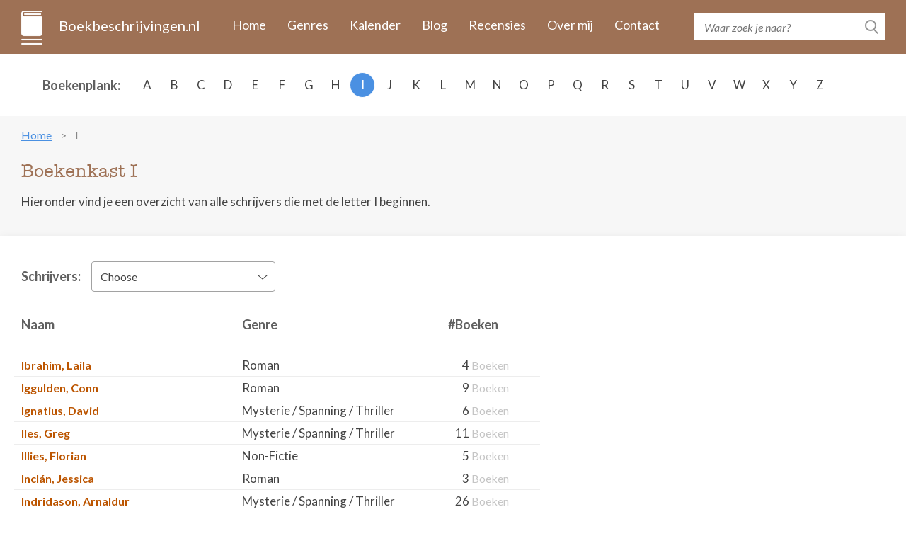

--- FILE ---
content_type: text/html; charset=UTF-8
request_url: https://www.boekbeschrijvingen.nl/i.html
body_size: 5012
content:
<!DOCTYPE html>
<html lang="en">
<head>
    <meta charset="utf-8" />
	<title>Boekenkast: I - Boekbeschrijvingen.nl</title>
	
    <meta name="description" content="Een overzicht met alle schrijvers waarvan de achternaam begint met de letter 'I'.">
    <meta http-equiv="X-UA-Compatible" content="IE=edge" />
    <meta name="viewport" content="width=device-width, initial-scale=1.0, maximum-scale=1.0, user-scalable=0" />
    <link rel="shortcut icon" href="/img/favicon.png" />	
	<meta name="format-detection" content="telephone=no">

    <link rel="stylesheet" href="https://maxcdn.bootstrapcdn.com/bootstrap/3.3.7/css/bootstrap.min.css" integrity="sha384-BVYiiSIFeK1dGmJRAkycuHAHRg32OmUcww7on3RYdg4Va+PmSTsz/K68vbdEjh4u" crossorigin="anonymous" />
    <link href="https://fonts.googleapis.com/css?family=Lato:400,400i,700,700i&amp;subset=latin-ext" rel="stylesheet" />
    <link href="/css/fontawesome.css" rel="stylesheet" />
    <link href="/css/jquery.scrollbar.css" rel="stylesheet" />
    <link href="/css/main.css?ver=2019-10-31" rel="stylesheet" />
    <link href="/css/_retina.css" rel="stylesheet" />

    <!-- HTML5 shim and Respond.js for IE8 support of HTML5 elements and media queries -->
    <!--[if lt IE 9]>
    <script src="https://oss.maxcdn.com/html5shiv/3.7.2/html5shiv.min.js"></script>
    <script src="https://oss.maxcdn.com/respond/1.4.2/respond.min.js"></script>
    <![endif]-->
    <script src='https://www.google.com/recaptcha/api.js'></script>

<script async src="https://cdn.fuseplatform.net/publift/tags/2/2297/fuse.js"></script>
</head>
  <body>
    <!-- #total-wrap -->
    <div id="total-wrap">
      <div id="main-nav">
        <div class="container clearfix">
          <div id="main-nav-1" class="clearfix">
            <a href="/" class="logo">Boekbeschrijvingen.nl</a>
            <a href="javascript:void(0);" data-target="#main-nav-container" data-toggle="collapse" class="collapsed nav-toggle visible-xs visible-sm">
              <span></span>
              <span></span>
              <span></span>
            </a>
            <div id="main-nav-container" class="collapse">
                <ul>
                                                                        <li><a href="/">Home</a></li>
                                                    <li><a href="/genres.html">Genres</a></li>
                                                    <li><a href="/verschijningskalender.html">Kalender</a></li>
                                                    <li><a href="/blog.html">Blog</a></li>
                                                    <li><a href="/recensies.html">Recensies</a></li>
                                                    <li><a href="/over-ons.html">Over mij</a></li>
                                                    <li><a href="/contact.html">Contact</a></li>
                                                            </ul>
            </div> <!-- #main-nav-container -->
          </div> <!-- #main-nav-1 -->
          <div id="main-nav-2">
              <form action="/zoeken.html">
              <div class="search-form">
                  <input type="text" name="q" class="text-input" placeholder="Waar zoek je naar?" />
                <button type="submit" class="btn-search-submit"></button>
              </div>
            </form>
          </div> <!-- #main-nav-2 -->
        </div> <!-- .container -->
      </div> <!-- #main-nav -->
      <div class="choose-author-wrap">
        <div class="container clearfix">
          <div class="choose-author-label">Boekenplank:</div>
          <div class="choose-author-content">
            <div class="visible-xs visible-sm">
              <div class="choose-author-dropdown">
                <a href="javascript:void(0);" data-toggle="collapse" data-target=".choose-author-dropdown-content" class="choose-author-dropdown-value">Kies</a>
                <div class="choose-author-dropdown-content collapse">
                  <div class="scrollbar-macosx">
                    <ul>
                                                    <li><a href="/a.html">A</a></li>
                                                    <li><a href="/b.html">B</a></li>
                                                    <li><a href="/c.html">C</a></li>
                                                    <li><a href="/d.html">D</a></li>
                                                    <li><a href="/e.html">E</a></li>
                                                    <li><a href="/f.html">F</a></li>
                                                    <li><a href="/g.html">G</a></li>
                                                    <li><a href="/h.html">H</a></li>
                                                    <li><a href="/i.html">I</a></li>
                                                    <li><a href="/j.html">J</a></li>
                                                    <li><a href="/k.html">K</a></li>
                                                    <li><a href="/l.html">L</a></li>
                                                    <li><a href="/m.html">M</a></li>
                                                    <li><a href="/n.html">N</a></li>
                                                    <li><a href="/o.html">O</a></li>
                                                    <li><a href="/p.html">P</a></li>
                                                    <li><a href="/q.html">Q</a></li>
                                                    <li><a href="/r.html">R</a></li>
                                                    <li><a href="/s.html">S</a></li>
                                                    <li><a href="/t.html">T</a></li>
                                                    <li><a href="/u.html">U</a></li>
                                                    <li><a href="/v.html">V</a></li>
                                                    <li><a href="/w.html">W</a></li>
                                                    <li><a href="/x.html">X</a></li>
                                                    <li><a href="/y.html">Y</a></li>
                                                    <li><a href="/z.html">Z</a></li>
                                            </ul>
                  </div> <!-- .scrollbar-macosx -->
                </div>
              </div> <!-- .choose-author-dropdown -->
            </div> <!-- .visible-xs.visible-sm -->
            <div class="hidden-xs hidden-sm">
              <div class="choose-author-desktop-content">
                    <ul>
                                                                                    <li><a href="/a.html">A</a></li>
                                                                                                                <li><a href="/b.html">B</a></li>
                                                                                                                <li><a href="/c.html">C</a></li>
                                                                                                                <li><a href="/d.html">D</a></li>
                                                                                                                <li><a href="/e.html">E</a></li>
                                                                                                                <li><a href="/f.html">F</a></li>
                                                                                                                <li><a href="/g.html">G</a></li>
                                                                                                                <li><a href="/h.html">H</a></li>
                                                                                                                <li><a class="active" href="/i.html">I</a></li>
                                                                                                                <li><a href="/j.html">J</a></li>
                                                                                                                <li><a href="/k.html">K</a></li>
                                                                                                                <li><a href="/l.html">L</a></li>
                                                                                                                <li><a href="/m.html">M</a></li>
                                                                                                                <li><a href="/n.html">N</a></li>
                                                                                                                <li><a href="/o.html">O</a></li>
                                                                                                                <li><a href="/p.html">P</a></li>
                                                                                                                <li><a href="/q.html">Q</a></li>
                                                                                                                <li><a href="/r.html">R</a></li>
                                                                                                                <li><a href="/s.html">S</a></li>
                                                                                                                <li><a href="/t.html">T</a></li>
                                                                                                                <li><a href="/u.html">U</a></li>
                                                                                                                <li><a href="/v.html">V</a></li>
                                                                                                                <li><a href="/w.html">W</a></li>
                                                                                                                <li><a href="/x.html">X</a></li>
                                                                                                                <li><a href="/y.html">Y</a></li>
                                                                                                                <li><a href="/z.html">Z</a></li>
                                                                        </ul>
              </div>
            </div> <!-- .hidden-xs.hidden-sm -->
          </div> <!-- .choose-author-content -->
        </div> <!-- .container -->
      </div> <!-- .choose-author-wrap -->
<div class="page-content">
    <div class="container">
        <div class="crumbtrail">
    <ul>
                                    <li><a href="/">Home</a></li>
                                                <li><span>I</span></li>
                        </ul>
</div> <!-- .crumbtrail -->
                <h1>Boekenkast I</h1>
        <div><p>Hieronder vind je een overzicht van alle schrijvers die met de letter I beginnen.</p></div>
        <div></div>
          <div class="blog-content clearfix">
            <div class="blog-content-left">
              <div class="book-list-filters">
                <div class="book-list-filter">
                  <div class="book-list-filter-label">Schrijvers:</div>
                  <div class="book-list-filter-select filter-genres">
                    <div class="choose-author-dropdown">
                      <a href="javascript:void(0);" data-toggle="collapse" data-target="#filter-1" class="choose-author-dropdown-value">Choose</a>
                      <div class="choose-author-dropdown-content collapse" id="filter-1">

                        <!-- Uncomment if more than 12 item -->
                                                <div class="scrollbar-macosx">
                            <ul>
                                                                    <li><a href="/ibrahim-laila/ibrahim.html">Ibrahim, Laila</a></li>
                                                                    <li><a href="/iggulden-conn/iggulden.html">Iggulden, Conn</a></li>
                                                                    <li><a href="/ignatius-david/ignatius.html">Ignatius, David</a></li>
                                                                    <li><a href="/iles-greg/iles.html">Iles, Greg</a></li>
                                                                    <li><a href="/illies-florian/illies.html">Illies, Florian</a></li>
                                                                    <li><a href="/inclan-jessica/inclan.html">Inclán, Jessica</a></li>
                                                                    <li><a href="/indridason-arnaldur/indridason.html">Indridason, Arnaldur</a></li>
                                                                    <li><a href="/ingalls-rachel/ingalls.html">Ingalls, Rachel</a></li>
                                                                    <li><a href="/ingemarsson-kajsa/ingemarsson.html">Ingemarsson, Kajsa</a></li>
                                                                    <li><a href="/ingenheim-marieluise/ingenheim.html">Ingenheim, Marieluise von</a></li>
                                                                    <li><a href="/ingolfsson-viktor/ingolfsson.html">Ingólfsson, Viktor Arnar</a></li>
                                                                    <li><a href="/innes-hammond/innes.html">Innes, Hammond</a></li>
                                                                    <li><a href="/inusa-manuela/inusa.html">Inusa, Manuela</a></li>
                                                                    <li><a href="/ipenburg-inge/ipenburg.html">Ipenburg, Inge</a></li>
                                                                    <li><a href="/iperen-roxane-van/iperen.html">Iperen, Roxane van</a></li>
                                                                    <li><a href="/irish-lola/irish.html">Irish, Lola</a></li>
                                                                    <li><a href="/ironmonger-john/ironmonger.html">Ironmonger, John</a></li>
                                                                    <li><a href="/irvine-ian/irvine.html">Irvine, Ian</a></li>
                                                                    <li><a href="/irving-clifford/irving.html">Irving, Clifford</a></li>
                                                                    <li><a href="/irving-john/irving.html">Irving, John</a></li>
                                                                    <li><a href="/irwin-sophie/irwin.html">Irwin, Sophie</a></li>
                                                                    <li><a href="/isaac-catherine/isaac.html">Isaac, Catherine</a></li>
                                                                    <li><a href="/isaacs-susan/isaacs.html">Isaacs, Susan</a></li>
                                                                    <li><a href="/isau-ralf/isau.html">Isau, Ralf</a></li>
                                                                    <li><a href="/ishiguro-kazuo/ishiguro.html">Ishiguro, Kazuo</a></li>
                                                                    <li><a href="/isik-murat/isik.html">Isik, Murat</a></li>
                                                                    <li><a href="/isringhaus-jorg/isringhaus.html">Isringhaus, Jörg</a></li>
                                                                    <li><a href="/itani-frances/itani.html">Itani, Frances</a></li>
                                                                    <li><a href="/ivey-eowyn/ivey.html">Ivey, Eowyn</a></li>
                                                                    <li><a href="/izzo-jeanclaude/izzo.html">Izzo, Jean-Claude</a></li>
                                                            </ul>
                        </div> <!-- .scrollbar-macosx -->
                        
                      </div>
                    </div> <!-- .choose-author-dropdown -->
                  </div> <!-- .book-list-filter-select -->
                </div> <!-- .book-list-filter -->
              </div> <!-- .book-list-filters -->
              <div class="book-list-tbl-wrap">
                <table class="tbl-book-list">
                  <tbody>
                    <tr>
                      <th>Naam</th>
                      <th>Genre</th>
                      <th>#Boeken</th>
                    </tr>
                                        <tr id="4103">
                      <td class="td-book-name"><a href="/ibrahim-laila/ibrahim.html" class="link-book">Ibrahim, Laila</a></td>
                      <td class="td-book-genre">Roman</td>
                      <td class="td-book-count">
                        <span class="book-count">4</span>&nbsp;<span class="book-count-word hidden-xs">Boeken</span>
                      </td>
                    </tr>
                                        <tr id="1583">
                      <td class="td-book-name"><a href="/iggulden-conn/iggulden.html" class="link-book">Iggulden, Conn</a></td>
                      <td class="td-book-genre">Roman</td>
                      <td class="td-book-count">
                        <span class="book-count">9</span>&nbsp;<span class="book-count-word hidden-xs">Boeken</span>
                      </td>
                    </tr>
                                        <tr id="1584">
                      <td class="td-book-name"><a href="/ignatius-david/ignatius.html" class="link-book">Ignatius, David</a></td>
                      <td class="td-book-genre">Mysterie / Spanning / Thriller</td>
                      <td class="td-book-count">
                        <span class="book-count">6</span>&nbsp;<span class="book-count-word hidden-xs">Boeken</span>
                      </td>
                    </tr>
                                        <tr id="1585">
                      <td class="td-book-name"><a href="/iles-greg/iles.html" class="link-book">Iles, Greg</a></td>
                      <td class="td-book-genre">Mysterie / Spanning / Thriller</td>
                      <td class="td-book-count">
                        <span class="book-count">11</span>&nbsp;<span class="book-count-word hidden-xs">Boeken</span>
                      </td>
                    </tr>
                                        <tr id="6071">
                      <td class="td-book-name"><a href="/illies-florian/illies.html" class="link-book">Illies, Florian</a></td>
                      <td class="td-book-genre">Non-Fictie</td>
                      <td class="td-book-count">
                        <span class="book-count">5</span>&nbsp;<span class="book-count-word hidden-xs">Boeken</span>
                      </td>
                    </tr>
                                        <tr id="1586">
                      <td class="td-book-name"><a href="/inclan-jessica/inclan.html" class="link-book">Inclán, Jessica</a></td>
                      <td class="td-book-genre">Roman</td>
                      <td class="td-book-count">
                        <span class="book-count">3</span>&nbsp;<span class="book-count-word hidden-xs">Boeken</span>
                      </td>
                    </tr>
                                        <tr id="1587">
                      <td class="td-book-name"><a href="/indridason-arnaldur/indridason.html" class="link-book">Indridason, Arnaldur</a></td>
                      <td class="td-book-genre">Mysterie / Spanning / Thriller</td>
                      <td class="td-book-count">
                        <span class="book-count">26</span>&nbsp;<span class="book-count-word hidden-xs">Boeken</span>
                      </td>
                    </tr>
                                        <tr id="5359">
                      <td class="td-book-name"><a href="/ingalls-rachel/ingalls.html" class="link-book">Ingalls, Rachel</a></td>
                      <td class="td-book-genre">Mysterie / Spanning / Thriller</td>
                      <td class="td-book-count">
                        <span class="book-count">3</span>&nbsp;<span class="book-count-word hidden-xs">Boeken</span>
                      </td>
                    </tr>
                                        <tr id="1588">
                      <td class="td-book-name"><a href="/ingemarsson-kajsa/ingemarsson.html" class="link-book">Ingemarsson, Kajsa</a></td>
                      <td class="td-book-genre">Roman</td>
                      <td class="td-book-count">
                        <span class="book-count">3</span>&nbsp;<span class="book-count-word hidden-xs">Boeken</span>
                      </td>
                    </tr>
                                        <tr id="1589">
                      <td class="td-book-name"><a href="/ingenheim-marieluise/ingenheim.html" class="link-book">Ingenheim, Marieluise von</a></td>
                      <td class="td-book-genre">Roman</td>
                      <td class="td-book-count">
                        <span class="book-count">1</span>&nbsp;<span class="book-count-word hidden-xs">Boek</span>
                      </td>
                    </tr>
                                        <tr id="1590">
                      <td class="td-book-name"><a href="/ingolfsson-viktor/ingolfsson.html" class="link-book">Ingólfsson, Viktor Arnar</a></td>
                      <td class="td-book-genre">Mysterie / Spanning / Thriller</td>
                      <td class="td-book-count">
                        <span class="book-count">1</span>&nbsp;<span class="book-count-word hidden-xs">Boek</span>
                      </td>
                    </tr>
                                        <tr id="1591">
                      <td class="td-book-name"><a href="/innes-hammond/innes.html" class="link-book">Innes, Hammond</a></td>
                      <td class="td-book-genre">Mysterie / Spanning / Thriller</td>
                      <td class="td-book-count">
                        <span class="book-count">34</span>&nbsp;<span class="book-count-word hidden-xs">Boeken</span>
                      </td>
                    </tr>
                                        <tr id="5104">
                      <td class="td-book-name"><a href="/inusa-manuela/inusa.html" class="link-book">Inusa, Manuela</a></td>
                      <td class="td-book-genre">Roman</td>
                      <td class="td-book-count">
                        <span class="book-count">13</span>&nbsp;<span class="book-count-word hidden-xs">Boeken</span>
                      </td>
                    </tr>
                                        <tr id="4494">
                      <td class="td-book-name"><a href="/ipenburg-inge/ipenburg.html" class="link-book">Ipenburg, Inge</a></td>
                      <td class="td-book-genre">Mysterie / Spanning / Thriller</td>
                      <td class="td-book-count">
                        <span class="book-count">4</span>&nbsp;<span class="book-count-word hidden-xs">Boeken</span>
                      </td>
                    </tr>
                                        <tr id="4417">
                      <td class="td-book-name"><a href="/iperen-roxane-van/iperen.html" class="link-book">Iperen, Roxane van</a></td>
                      <td class="td-book-genre">Roman</td>
                      <td class="td-book-count">
                        <span class="book-count">6</span>&nbsp;<span class="book-count-word hidden-xs">Boeken</span>
                      </td>
                    </tr>
                                        <tr id="1592">
                      <td class="td-book-name"><a href="/irish-lola/irish.html" class="link-book">Irish, Lola</a></td>
                      <td class="td-book-genre">Roman</td>
                      <td class="td-book-count">
                        <span class="book-count">3</span>&nbsp;<span class="book-count-word hidden-xs">Boeken</span>
                      </td>
                    </tr>
                                        <tr id="5137">
                      <td class="td-book-name"><a href="/ironmonger-john/ironmonger.html" class="link-book">Ironmonger, John</a></td>
                      <td class="td-book-genre">Roman</td>
                      <td class="td-book-count">
                        <span class="book-count">3</span>&nbsp;<span class="book-count-word hidden-xs">Boeken</span>
                      </td>
                    </tr>
                                        <tr id="1593">
                      <td class="td-book-name"><a href="/irvine-ian/irvine.html" class="link-book">Irvine, Ian</a></td>
                      <td class="td-book-genre">Fantasy / SF</td>
                      <td class="td-book-count">
                        <span class="book-count">4</span>&nbsp;<span class="book-count-word hidden-xs">Boeken</span>
                      </td>
                    </tr>
                                        <tr id="1594">
                      <td class="td-book-name"><a href="/irving-clifford/irving.html" class="link-book">Irving, Clifford</a></td>
                      <td class="td-book-genre">Mysterie / Spanning / Thriller</td>
                      <td class="td-book-count">
                        <span class="book-count">4</span>&nbsp;<span class="book-count-word hidden-xs">Boeken</span>
                      </td>
                    </tr>
                                        <tr id="1595">
                      <td class="td-book-name"><a href="/irving-john/irving.html" class="link-book">Irving, John</a></td>
                      <td class="td-book-genre">Roman</td>
                      <td class="td-book-count">
                        <span class="book-count">24</span>&nbsp;<span class="book-count-word hidden-xs">Boeken</span>
                      </td>
                    </tr>
                                        <tr id="5337">
                      <td class="td-book-name"><a href="/irwin-sophie/irwin.html" class="link-book">Irwin, Sophie</a></td>
                      <td class="td-book-genre">Historisch , Roman</td>
                      <td class="td-book-count">
                        <span class="book-count">2</span>&nbsp;<span class="book-count-word hidden-xs">Boeken</span>
                      </td>
                    </tr>
                                        <tr id="4204">
                      <td class="td-book-name"><a href="/isaac-catherine/isaac.html" class="link-book">Isaac, Catherine</a></td>
                      <td class="td-book-genre">Roman</td>
                      <td class="td-book-count">
                        <span class="book-count">1</span>&nbsp;<span class="book-count-word hidden-xs">Boek</span>
                      </td>
                    </tr>
                                        <tr id="1596">
                      <td class="td-book-name"><a href="/isaacs-susan/isaacs.html" class="link-book">Isaacs, Susan</a></td>
                      <td class="td-book-genre">Roman</td>
                      <td class="td-book-count">
                        <span class="book-count">7</span>&nbsp;<span class="book-count-word hidden-xs">Boeken</span>
                      </td>
                    </tr>
                                        <tr id="1597">
                      <td class="td-book-name"><a href="/isau-ralf/isau.html" class="link-book">Isau, Ralf</a></td>
                      <td class="td-book-genre">Mysterie / Spanning / Thriller</td>
                      <td class="td-book-count">
                        <span class="book-count">2</span>&nbsp;<span class="book-count-word hidden-xs">Boeken</span>
                      </td>
                    </tr>
                                        <tr id="4287">
                      <td class="td-book-name"><a href="/ishiguro-kazuo/ishiguro.html" class="link-book">Ishiguro, Kazuo</a></td>
                      <td class="td-book-genre">Roman</td>
                      <td class="td-book-count">
                        <span class="book-count">9</span>&nbsp;<span class="book-count-word hidden-xs">Boeken</span>
                      </td>
                    </tr>
                                        <tr id="3927">
                      <td class="td-book-name"><a href="/isik-murat/isik.html" class="link-book">Isik, Murat</a></td>
                      <td class="td-book-genre">Roman</td>
                      <td class="td-book-count">
                        <span class="book-count">4</span>&nbsp;<span class="book-count-word hidden-xs">Boeken</span>
                      </td>
                    </tr>
                                        <tr id="4188">
                      <td class="td-book-name"><a href="/isringhaus-jorg/isringhaus.html" class="link-book">Isringhaus, Jörg</a></td>
                      <td class="td-book-genre">Mysterie / Spanning / Thriller</td>
                      <td class="td-book-count">
                        <span class="book-count">3</span>&nbsp;<span class="book-count-word hidden-xs">Boeken</span>
                      </td>
                    </tr>
                                        <tr id="1598">
                      <td class="td-book-name"><a href="/itani-frances/itani.html" class="link-book">Itani, Frances</a></td>
                      <td class="td-book-genre">Roman</td>
                      <td class="td-book-count">
                        <span class="book-count">1</span>&nbsp;<span class="book-count-word hidden-xs">Boek</span>
                      </td>
                    </tr>
                                        <tr id="4580">
                      <td class="td-book-name"><a href="/ivey-eowyn/ivey.html" class="link-book">Ivey, Eowyn</a></td>
                      <td class="td-book-genre">Roman</td>
                      <td class="td-book-count">
                        <span class="book-count">2</span>&nbsp;<span class="book-count-word hidden-xs">Boeken</span>
                      </td>
                    </tr>
                                        <tr id="1599">
                      <td class="td-book-name"><a href="/izzo-jeanclaude/izzo.html" class="link-book">Izzo, Jean-Claude</a></td>
                      <td class="td-book-genre">Mysterie / Spanning / Thriller</td>
                      <td class="td-book-count">
                        <span class="book-count">6</span>&nbsp;<span class="book-count-word hidden-xs">Boeken</span>
                      </td>
                    </tr>
                                      </tbody>
                </table>
              </div> <!-- .book-list-tbl-wrap -->
            </div> <!-- .blog-content-left -->
            <div class="blog-content-right">
                            </div> <!-- .blog-content-right -->
          </div> <!-- .blog-content -->
    </div> <!-- .container -->
</div> <!-- .page-content -->

    </div> <!-- #total-wrap -->
    <div id="footer">
              <div id="footer-1">
        <div class="container">
          <div class="row">
            <div class="footer-col col-sm-4">
              <h3>Populaire schrijvers</h3>
              <ul>
                                            <li><a href="/mcfadden-freida/mcfadden.html">McFadden, Freida</a></li>
                                            <li><a href="/arlidge-mj/arlidge.html">Arlidge, M.J.</a></li>
                                            <li><a href="/slaughter-karin/slaughter.html">Slaughter, Karin</a></li>
                                            <li><a href="/coben-harlan/coben.html">Coben, Harlan</a></li>
                                            <li><a href="/baldacci-david/baldacci.html">Baldacci, David</a></li>
                                  </ul>
            </div> <!-- .footer-col -->
            <div class="footer-col col-sm-4">
              <h3>Nieuwe schrijvers</h3>
              <ul>
                                            <li><a href="/phillips-julia/phillips.html">Phillips, Julia</a></li>
                                            <li><a href="/basham-pepper/basham.html">Basham, Pepper</a></li>
                                            <li><a href="/illies-florian/illies.html">Illies, Florian</a></li>
                                            <li><a href="/graham-harper/graham.html">Graham, Harper</a></li>
                                            <li><a href="/ridzen-lisa/ridzen.html">Ridzén, Lisa</a></li>
                                  </ul>
            </div> <!-- .footer-col -->
            <div class="footer-col col-sm-4">
              <h3>Populaire boeken</h3>
              <ul>
                                            <li><a href="/sabard-clarisse/sabard.html#34786">Sabard, Clarisse</a> <span class="footer-author-note">- Flora's erfenis</span></li>
                                            <li><a href="/horst-jorn-lier-fjell-jan-erik/horst-fjell.html#34217">Horst, Jørn Lier &amp; Jan-Erik, Fjell</a> <span class="footer-author-note">- De schreeuw</span></li>
                                            <li><a href="/mcfadden-freida/mcfadden.html#34180">McFadden, Freida</a> <span class="footer-author-note">- De crash</span></li>
                                            <li><a href="/sundstrom-lena-mikkelsen-jens/sundstrom-mikkelsen.html#34215">Sundström, Lena &amp; Jens, Mikkelsen</a> <span class="footer-author-note">- Vrijstaat</span></li>
                                            <li><a href="/mcfadden-freida/mcfadden.html#35030">McFadden, Freida</a> <span class="footer-author-note">- De draagmoeder</span></li>
                                  </ul>
            </div> <!-- .footer-col -->
          </div> <!-- .row -->
        </div> <!-- .container -->
      </div> <!-- #footer-1 -->
              <div id="footer-2">
        <div class="container">
            <p>Copyright © 2026 <a href="https://www.boekbeschrijvingen.nl/">Boekbeschrijvingen.nl</a></p>
            <div class="fotter-2-resources"><a href="/uitgeverijen.html">Uitgeverijen</a></div>
        </div> <!-- .container -->
<div id="publift_desk_footer_placeholder"></div>
<div id="publift_desk_footer_sticky" style="position: fixed; bottom: 0; left: 0; right: 0;">
  <!-- 71161633/desk_footer_sticky_/desk_footer_sticky  -->
  <div data-fuse="22258963719"></div>
</div>
<script>
  window.setInterval(publift_desk_footer_height, 1000);
  function publift_desk_footer_height() {
    $('#publift_desk_footer_placeholder').css('height', $('#publift_desk_footer_sticky').css('height'));
  }
</script>
<div id="publift_mob_footer_placeholder"></div>
<div id="publift_mob_footer_sticky" style="position: fixed; bottom: 0; left: 0; right: 0;">
  <!-- 71161633/mob_footer_sticky/mob_footer_sticky -->
  <div data-fuse="22258963818"></div>
</div>
<script>
  window.setInterval(publift_mob_footer_height, 1000);
  function publift_mob_footer_height() {
    $('#publift_mob_footer_placeholder').css('height', $('#publift_mob_footer_sticky').css('height'));
  }
</script>
      </div> <!-- #footer-2 -->
    </div> <!-- #footer -->

    <!-- To detect which environment we are in -->
    <div id="environment-xs" class="visible-xs"></div>
    <div id="environment-sm" class="visible-sm"></div>
    <div id="environment-md" class="visible-md"></div>
    <div id="environment-lg" class="visible-lg"></div>

    <script src="https://code.jquery.com/jquery-3.2.1.min.js" integrity="sha256-hwg4gsxgFZhOsEEamdOYGBf13FyQuiTwlAQgxVSNgt4=" crossorigin="anonymous"></script>
    <script src="https://maxcdn.bootstrapcdn.com/bootstrap/3.3.7/js/bootstrap.min.js" integrity="sha384-Tc5IQib027qvyjSMfHjOMaLkfuWVxZxUPnCJA7l2mCWNIpG9mGCD8wGNIcPD7Txa" crossorigin="anonymous"></script>
    <script src="//cdnjs.cloudflare.com/ajax/libs/jquery-form-validator/2.3.26/jquery.form-validator.min.js"></script>
    <script src="/js/jquery-ui.min.js"></script>
    <script src="/js/jquery.scrollTo.js"></script>
    <script src="/js/jquery.bxslider-responsive.js"></script>
    <script src="/js/jquery.autosize.js"></script>
    <script src="/js/jquery.scrollbar.js"></script>
    <script src="/js/main.js?ver=2019-10-28"></script>
	
	<!-- Global site tag (gtag.js) - Google Analytics -->
	<script async src="https://www.googletagmanager.com/gtag/js?id=UA-82761028-5"></script>
	<script>
	  window.dataLayer = window.dataLayer || [];
	  function gtag(){dataLayer.push(arguments);}
	  gtag('js', new Date());
	  gtag('config', 'UA-82761028-5', { 'anonymize_ip': true });
	  gtag('config', 'AW-875251980');
	</script>
  </body>
</html>

--- FILE ---
content_type: text/html; charset=utf-8
request_url: https://www.google.com/recaptcha/api2/aframe
body_size: -87
content:
<!DOCTYPE HTML><html><head><meta http-equiv="content-type" content="text/html; charset=UTF-8"></head><body><script nonce="pxmxCHndwwEbbmDxAfa8MA">/** Anti-fraud and anti-abuse applications only. See google.com/recaptcha */ try{var clients={'sodar':'https://pagead2.googlesyndication.com/pagead/sodar?'};window.addEventListener("message",function(a){try{if(a.source===window.parent){var b=JSON.parse(a.data);var c=clients[b['id']];if(c){var d=document.createElement('img');d.src=c+b['params']+'&rc='+(localStorage.getItem("rc::a")?sessionStorage.getItem("rc::b"):"");window.document.body.appendChild(d);sessionStorage.setItem("rc::e",parseInt(sessionStorage.getItem("rc::e")||0)+1);localStorage.setItem("rc::h",'1769766501633');}}}catch(b){}});window.parent.postMessage("_grecaptcha_ready", "*");}catch(b){}</script></body></html>

--- FILE ---
content_type: text/plain
request_url: https://rtb.openx.net/openrtbb/prebidjs
body_size: -86
content:
{"id":"92a5b5f2-f43f-4430-9a6b-6ad910a1994c","nbr":0}